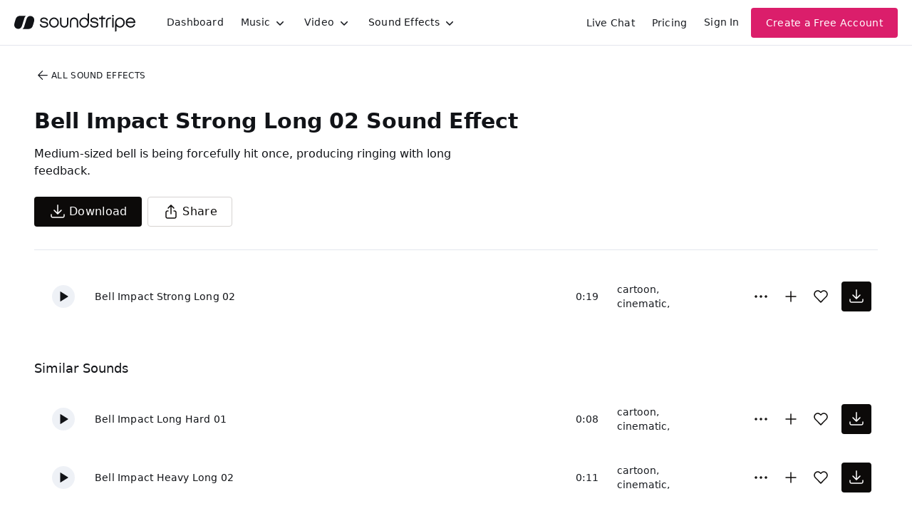

--- FILE ---
content_type: text/html
request_url: https://js.chargebee.com/assets/cbjs-2025.12.23-13.54/v2/master.html?site=soundstripe&env=production
body_size: -2388
content:
<!DOCTYPE html>
<html>
  <head>
    <meta charset="UTF-8">
    <title>Chargebee</title>
  <script nonce="zaGOlQ0DzGktgoq7BXwTY6N3" type="text/javascript" src="https://js.chargebee.com/assets/cbjs-2025.12.23-13.54/v2/master-848cee7e8d75ca3d28ad.js"></script><script nonce="zaGOlQ0DzGktgoq7BXwTY6N3">window._hp_csp_nonce = "zaGOlQ0DzGktgoq7BXwTY6N3"</script>
</head>
  <body>
  </body>
</html>